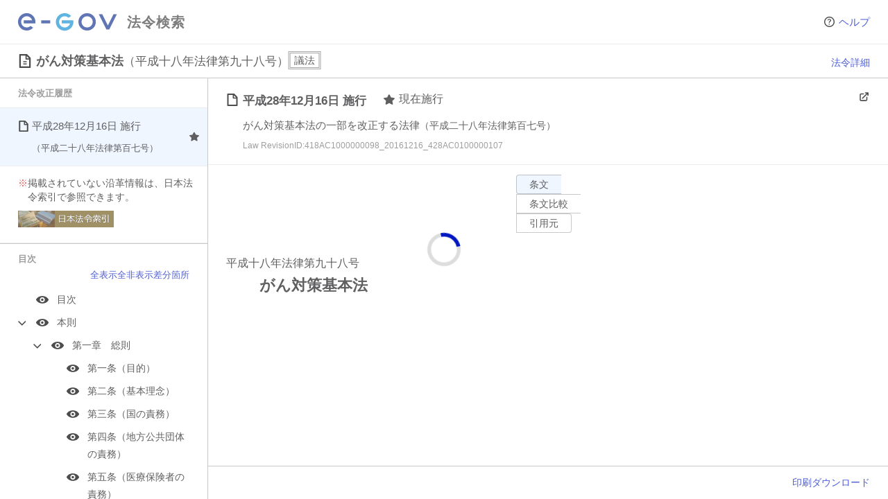

--- FILE ---
content_type: image/svg+xml
request_url: https://laws.e-gov.go.jp/images/arrow-up-forward.svg
body_size: 360
content:
<svg width="16" height="16" viewBox="0 0 16 16" fill="none" xmlns="http://www.w3.org/2000/svg">
<path fill-rule="evenodd" clip-rule="evenodd" d="M13.5305 2.06C13.7205 2.14 13.8605 2.29 13.9405 2.47C13.9805 2.57 14.0005 2.66 14.0005 2.76V6.11C14.0005 6.52 13.6605 6.86 13.2505 6.86C12.8405 6.86 12.5005 6.52 12.5005 6.11V4.57L6.40055 10.67C6.25055 10.82 6.06055 10.89 5.87055 10.89C5.68055 10.89 5.49055 10.82 5.34055 10.67C5.05055 10.38 5.05055 9.9 5.34055 9.61L11.4305 3.5H9.89055C9.48055 3.5 9.14055 3.16 9.14055 2.75C9.14055 2.34 9.48055 2 9.89055 2H13.2405C13.3405 2 13.4405 2.02 13.5305 2.06ZM10.96 8.78005C10.96 8.37005 11.3 8.03005 11.71 8.03005L11.7 8.02005C12.11 8.02005 12.45 8.36005 12.45 8.77005V11.91C12.45 13.06 11.52 14 10.36 14H4.09C2.94 14 2 13.06 2 11.91V5.64005C2 4.49005 2.94 3.55005 4.09 3.55005H7.23C7.64 3.55005 7.98 3.89005 7.98 4.30005C7.98 4.71005 7.64 5.05005 7.23 5.05005H4.09C3.77 5.05005 3.5 5.31005 3.5 5.64005V11.92C3.5 12.24 3.76 12.51 4.09 12.51H10.37C10.69 12.51 10.96 12.25 10.96 11.92V8.78005Z" fill="black"/>
</svg>
